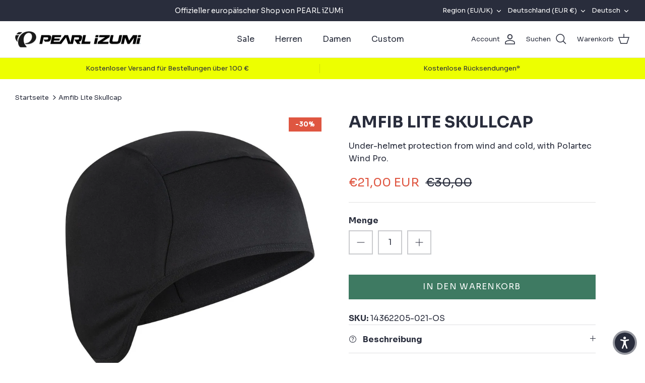

--- FILE ---
content_type: text/css
request_url: https://pearlizumi.eu/cdn/shop/t/2/assets/custom.css?v=62767561569133701171726225918
body_size: 337
content:
.container,.text-column__image,.rimage-outer-wrapper{max-width:100%!important}.quantity-submit-row__submit button{background-color:#3e7a62!important;color:#fff!important;border-color:#3e7a62!important}.quantity-submit-row__submit button:hover{background-color:#2f5f4c!important;border-color:#2f5f4c!important}button.button.button--large.button--sold-out{background:#fff!important;border-color:#292d3c!important}a.button.to-cart{background-color:#3e7a62!important;color:#fff!important;border-color:#3e7a62!important}a.button.to-cart:hover{background-color:#2f5f4c!important;color:#fff!important;border-color:#2f5f4c!important}#cartform .checkout-col .button{background-color:#3e7a62!important;color:#fff!important;border-color:#3e7a62!important}#cartform .checkout-col .button:hover{background-color:#2f5f4c!important;border-color:#2f5f4c!important}.section-footer__row-container{border:0px}.signup-form__button:hover{background:#292d3c!important;color:#fff!important;border-color:#edff00!important}@media screen and (min-width: 768px){#shopify-section-template--16300414075111__344dda4a-2243-49f4-b9ca-59e163fd1748{display:none}}@media screen and (max-width: 767px){#shopify-section-template--16300414075111__16642695132220f7e4{display:none}}@media screen and (min-width: 1900px){#section-id-template--16300414075111__16642695132220f7e4 .video-container,#section-id-template--16300414075111__c5514bb8-3e08-4b9d-87a8-d0221d95dea2 .fixed-height-item{height:90vh!important}#section-id-template--16300414075111__16359276425da8ce46 .fixed-height-item,#section-id-template--16300414075111__8cf15640-5355-478e-a08d-7a8d981dd565 .fixed-height-item{height:900px!important}}#section-id-template--16300414075111__819e9b63-8acf-4286-ba29-b742ae89139c{margin-bottom:-8px!important}#shopify-section-template--16300414304487__16642016506a6c2afa{background:#f2f2f2!important;padding:1px 0;margin-bottom:80px}.custom-collection-img-full{width:100%;height:100%;object-fit:cover;margin-bottom:.7em}@media screen and (min-width: 1900px){#section-id-template--16531825819879__166436501396e3270b .fixed-height-item{height:600px!important}}#section-id-template--23581912662363__efded8c4-98d8-432f-9126-cb855a899d09 .overlay-text__title{display:inline-block;font-size:0!important}#section-id-template--23581912662363__efded8c4-98d8-432f-9126-cb855a899d09 .overlay-text__title:after{content:url(/cdn/shop/files/PL_Custom_logo_w.svg?v=1705647982);margin:auto;width:300px;position:absolute;top:0;left:0;right:0}#shopify-section-template--16304708288743__16595360629068d1ec{background-color:#292d3c!important;color:#fff!important;margin-top:0;margin-bottom:0;padding-top:80px;padding-bottom:80px}#shopify-section-template--16304708288743__16595360629068d1ec h2.majortitle.in-content.h1-style{color:#fff!important}.button.altcolour{border:0px!important}#shopify-section-template--16465496080615__16595360629068d1ec{background-color:#292d3c!important;color:#fff!important;margin-top:-80px;margin-bottom:-80px;padding-top:80px;padding-bottom:80px}#shopify-section-template--16465496080615__16595360629068d1ec h2.majortitle.in-content.h1-style{color:#fff!important}#shopify-section-template--16465496080615__1659611285c956cb6a{background-color:#f2f2f2!important;padding-top:1px;padding-bottom:80px;margin-bottom:0}#shopify-section-template--16465496080615__16631643491bf97daf{background-color:#4c7a59!important;color:#fff!important;margin-top:0;margin-bottom:0;padding-top:80px;padding-bottom:80px}#shopify-section-template--16465496080615__16631643491bf97daf h2.majortitle.in-content.h1-style{color:#fff!important}.slick-prev svg.feather,.slick-next svg.feather{stroke:#edff00;stroke-width:1px}#shopify-section-template--16468965654759__16595360629068d1ec{background-color:#292d3c!important;color:#fff!important;margin-top:-80px;margin-bottom:0;padding-top:80px;padding-bottom:10px}#shopify-section-template--16468965654759__16595360629068d1ec h2.majortitle.in-content.h1-style{color:#fff!important}#shopify-section-template--16469154201831__1663233221eea24eda{background-color:#292d3c!important;color:#fff!important;margin-bottom:0;padding-top:10px;padding-bottom:10px}#shopify-section-template--16469154201831__1663233221eea24eda h2.majortitle.in-content.h1-style{color:#fff!important}#shopify-section-template--16470333948135__1663252435feac131e{background-color:#292d3c!important;color:#fff!important;margin-bottom:0;padding-top:10px;padding-bottom:10px}#shopify-section-template--16470333948135__1663252435feac131e h2.majortitle.in-content.h1-style{color:#fff!important}#shopify-section-template--16470498083047__1663252435feac131e{background-color:#292d3c!important;color:#fff!important;margin-bottom:0;padding-top:10px;padding-bottom:10px}#shopify-section-template--16470498083047__1663252435feac131e h2.majortitle.in-content.h1-style{color:#fff!important}#shopify-section-template--16475240169703__1663252435feac131e{background-color:#292d3c!important;color:#fff!important;margin-bottom:0;padding-top:10px;padding-bottom:10px}#shopify-section-template--16475240169703__1663252435feac131e h2.majortitle.in-content.h1-style{color:#fff!important}#shopify-section-template--16475471413479__1663252435feac131e{background-color:#292d3c!important;color:#fff!important;margin-bottom:0;padding-top:10px;padding-bottom:10px}#shopify-section-template--16475471413479__1663252435feac131e h2.majortitle.in-content.h1-style{color:#fff!important}
/*# sourceMappingURL=/cdn/shop/t/2/assets/custom.css.map?v=62767561569133701171726225918 */
